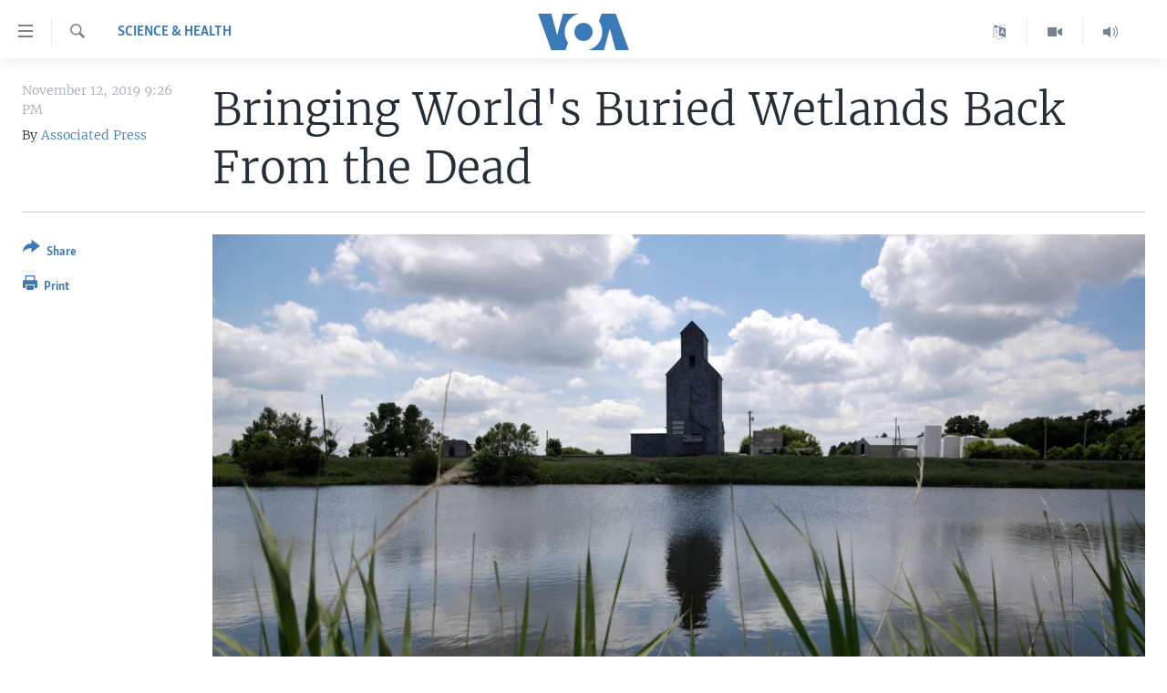

--- FILE ---
content_type: text/html; charset=utf-8
request_url: https://www.voanews.com/a/science-health_bringing-worlds-buried-wetlands-back-dead/6179292.html
body_size: 14764
content:

<!DOCTYPE html>
<html lang="en" dir="ltr" class="no-js">
<head>
<link href="/Content/responsive/VOA/en-US/VOA-en-US.css?&amp;av=0.0.0.0&amp;cb=306" rel="stylesheet"/>
<script src="https://tags.voanews.com/voa-pangea/prod/utag.sync.js"></script> <script type='text/javascript' src='https://www.youtube.com/iframe_api' async></script>
<script type="text/javascript">
//a general 'js' detection, must be on top level in <head>, due to CSS performance
document.documentElement.className = "js";
var cacheBuster = "306";
var appBaseUrl = "/";
var imgEnhancerBreakpoints = [0, 144, 256, 408, 650, 1023, 1597];
var isLoggingEnabled = false;
var isPreviewPage = false;
var isLivePreviewPage = false;
if (!isPreviewPage) {
window.RFE = window.RFE || {};
window.RFE.cacheEnabledByParam = window.location.href.indexOf('nocache=1') === -1;
const url = new URL(window.location.href);
const params = new URLSearchParams(url.search);
// Remove the 'nocache' parameter
params.delete('nocache');
// Update the URL without the 'nocache' parameter
url.search = params.toString();
window.history.replaceState(null, '', url.toString());
} else {
window.addEventListener('load', function() {
const links = window.document.links;
for (let i = 0; i < links.length; i++) {
links[i].href = '#';
links[i].target = '_self';
}
})
}
var pwaEnabled = false;
var swCacheDisabled;
</script>
<meta charset="utf-8" />
<title>Bringing World&#39;s Buried Wetlands Back From the Dead</title>
<meta name="description" content="Around the world, efforts are being made to reclaim wetlands that have been filled in to plant crops or meet other human needs" />
<meta name="keywords" content="Science & Health" />
<meta name="viewport" content="width=device-width, initial-scale=1.0" />
<meta http-equiv="X-UA-Compatible" content="IE=edge" />
<meta name="robots" content="max-image-preview:large"><meta property="fb:pages" content="36235438073" />
<meta name="msvalidate.01" content="3286EE554B6F672A6F2E608C02343C0E" />
<link href="https://www.voanews.com/a/science-health_bringing-worlds-buried-wetlands-back-dead/6179292.html" rel="canonical" />
<meta name="apple-mobile-web-app-title" content="VOA" />
<meta name="apple-mobile-web-app-status-bar-style" content="black" />
<meta name="apple-itunes-app" content="app-id=632618796, app-argument=//6179292.ltr" />
<meta content="Bringing World&#39;s Buried Wetlands Back From the Dead" property="og:title" />
<meta content="Around the world, efforts are being made to reclaim wetlands that have been filled in to plant crops or meet other human needs" property="og:description" />
<meta content="article" property="og:type" />
<meta content="https://www.voanews.com/a/science-health_bringing-worlds-buried-wetlands-back-dead/6179292.html" property="og:url" />
<meta content="Voice of America" property="og:site_name" />
<meta content="https://www.facebook.com/voiceofamerica" property="article:publisher" />
<meta content="https://gdb.voanews.com/978b4414-a70c-4e7d-882e-252904152ba6_w1200_h630.jpg" property="og:image" />
<meta content="1200" property="og:image:width" />
<meta content="630" property="og:image:height" />
<meta content="362002700549372" property="fb:app_id" />
<meta content="Associated Press" name="Author" />
<meta content="summary_large_image" name="twitter:card" />
<meta content="@voanews" name="twitter:site" />
<meta content="https://gdb.voanews.com/978b4414-a70c-4e7d-882e-252904152ba6_w1200_h630.jpg" name="twitter:image" />
<meta content="Bringing World&#39;s Buried Wetlands Back From the Dead" name="twitter:title" />
<meta content="Around the world, efforts are being made to reclaim wetlands that have been filled in to plant crops or meet other human needs" name="twitter:description" />
<link rel="amphtml" href="https://www.voanews.com/amp/science-health_bringing-worlds-buried-wetlands-back-dead/6179292.html" />
<script type="application/ld+json">{"articleSection":"Science \u0026amp; Health","isAccessibleForFree":true,"headline":"Bringing World\u0027s Buried Wetlands Back From the Dead","inLanguage":"en-US","keywords":"Science \u0026 Health","author":{"@type":"Person","url":"https://www.voanews.com/author/associated-press/j_-yt","description":"","image":{"@type":"ImageObject","url":"https://gdb.voanews.com/ffef5c93-c169-4766-b27c-65dc7c797e19.png"},"name":"Associated Press"},"datePublished":"2019-11-13 02:26:59Z","dateModified":"2019-11-13 02:26:59Z","publisher":{"logo":{"width":512,"height":220,"@type":"ImageObject","url":"https://www.voanews.com/Content/responsive/VOA/en-US/img/logo.png"},"@type":"NewsMediaOrganization","url":"https://www.voanews.com","sameAs":["https://www.facebook.com/VOANews","https://twitter.com/voanews","https://www.youtube.com/user/VOAvideo","https://www.instagram.com/voanews/"],"name":"Voice of America (VOA News)","alternateName":""},"@context":"https://schema.org","@type":"NewsArticle","mainEntityOfPage":"https://www.voanews.com/a/science-health_bringing-worlds-buried-wetlands-back-dead/6179292.html","url":"https://www.voanews.com/a/science-health_bringing-worlds-buried-wetlands-back-dead/6179292.html","description":"Around the world, efforts are being made to reclaim wetlands that have been filled in to plant crops or meet other human needs","image":{"width":1080,"height":608,"@type":"ImageObject","url":"https://gdb.voanews.com/978b4414-a70c-4e7d-882e-252904152ba6_w1080_h608.jpg"},"name":"Bringing World\u0027s Buried Wetlands Back From the Dead"}</script>
<script src="/Scripts/responsive/infographics.b?v=dVbZ-Cza7s4UoO3BqYSZdbxQZVF4BOLP5EfYDs4kqEo1&amp;av=0.0.0.0&amp;cb=306"></script>
<script src="/Scripts/responsive/loader.b?v=Q26XNwrL6vJYKjqFQRDnx01Lk2pi1mRsuLEaVKMsvpA1&amp;av=0.0.0.0&amp;cb=306"></script>
<link rel="icon" type="image/svg+xml" href="/Content/responsive/VOA/img/webApp/favicon.svg" />
<link rel="alternate icon" href="/Content/responsive/VOA/img/webApp/favicon.ico" />
<link rel="apple-touch-icon" sizes="152x152" href="/Content/responsive/VOA/img/webApp/ico-152x152.png" />
<link rel="apple-touch-icon" sizes="144x144" href="/Content/responsive/VOA/img/webApp/ico-144x144.png" />
<link rel="apple-touch-icon" sizes="114x114" href="/Content/responsive/VOA/img/webApp/ico-114x114.png" />
<link rel="apple-touch-icon" sizes="72x72" href="/Content/responsive/VOA/img/webApp/ico-72x72.png" />
<link rel="apple-touch-icon-precomposed" href="/Content/responsive/VOA/img/webApp/ico-57x57.png" />
<link rel="icon" sizes="192x192" href="/Content/responsive/VOA/img/webApp/ico-192x192.png" />
<link rel="icon" sizes="128x128" href="/Content/responsive/VOA/img/webApp/ico-128x128.png" />
<meta name="msapplication-TileColor" content="#ffffff" />
<meta name="msapplication-TileImage" content="/Content/responsive/VOA/img/webApp/ico-144x144.png" />
<link rel="alternate" type="application/rss+xml" title="VOA - Top Stories [RSS]" href="/api/" />
<link rel="sitemap" type="application/rss+xml" href="/sitemap.xml" />
</head>
<body class=" nav-no-loaded cc_theme pg-article print-lay-article js-category-to-nav nojs-images ">
<script type="text/javascript" >
var analyticsData = {url:"https://www.voanews.com/a/science-health_bringing-worlds-buried-wetlands-back-dead/6179292.html",property_id:"461",article_uid:"6179292",page_title:"Bringing World\u0027s Buried Wetlands Back From the Dead",page_type:"article",content_type:"article",subcontent_type:"article",last_modified:"2019-11-13 02:26:59Z",pub_datetime:"2019-11-13 02:26:59Z",pub_year:"2019",pub_month:"11",pub_day:"13",pub_hour:"02",pub_weekday:"Wednesday",section:"science \u0026 health",english_section:"s_health",byline:"Associated Press",categories:"s_health",domain:"www.voanews.com",language:"English",language_service:"VOA English",platform:"web",copied:"no",copied_article:"",copied_title:"",runs_js:"Yes",cms_release:"8.44.0.0.306",enviro_type:"prod",slug:"science-health_bringing-worlds-buried-wetlands-back-dead",entity:"VOA",short_language_service:"ENG",platform_short:"W",page_name:"Bringing World\u0027s Buried Wetlands Back From the Dead"};
</script>
<noscript><iframe src="https://www.googletagmanager.com/ns.html?id=GTM-N8MP7P" height="0" width="0" style="display:none;visibility:hidden"></iframe></noscript><script type="text/javascript" data-cookiecategory="analytics">
var gtmEventObject = Object.assign({}, analyticsData, {event: 'page_meta_ready'});window.dataLayer = window.dataLayer || [];window.dataLayer.push(gtmEventObject);
if (top.location === self.location) { //if not inside of an IFrame
var renderGtm = "true";
if (renderGtm === "true") {
(function(w,d,s,l,i){w[l]=w[l]||[];w[l].push({'gtm.start':new Date().getTime(),event:'gtm.js'});var f=d.getElementsByTagName(s)[0],j=d.createElement(s),dl=l!='dataLayer'?'&l='+l:'';j.async=true;j.src='//www.googletagmanager.com/gtm.js?id='+i+dl;f.parentNode.insertBefore(j,f);})(window,document,'script','dataLayer','GTM-N8MP7P');
}
}
</script>
<!--Analytics tag js version start-->
<script type="text/javascript" data-cookiecategory="analytics">
var utag_data = Object.assign({}, analyticsData, {});
if(typeof(TealiumTagFrom)==='function' && typeof(TealiumTagSearchKeyword)==='function') {
var utag_from=TealiumTagFrom();var utag_searchKeyword=TealiumTagSearchKeyword();
if(utag_searchKeyword!=null && utag_searchKeyword!=='' && utag_data["search_keyword"]==null) utag_data["search_keyword"]=utag_searchKeyword;if(utag_from!=null && utag_from!=='') utag_data["from"]=TealiumTagFrom();}
if(window.top!== window.self&&utag_data.page_type==="snippet"){utag_data.page_type = 'iframe';}
try{if(window.top!==window.self&&window.self.location.hostname===window.top.location.hostname){utag_data.platform = 'self-embed';utag_data.platform_short = 'se';}}catch(e){if(window.top!==window.self&&window.self.location.search.includes("platformType=self-embed")){utag_data.platform = 'cross-promo';utag_data.platform_short = 'cp';}}
(function(a,b,c,d){ a="https://tags.voanews.com/voa-pangea/prod/utag.js"; b=document;c="script";d=b.createElement(c);d.src=a;d.type="text/java"+c;d.async=true; a=b.getElementsByTagName(c)[0];a.parentNode.insertBefore(d,a); })();
</script>
<!--Analytics tag js version end-->
<!-- Analytics tag management NoScript -->
<noscript>
<img style="position: absolute; border: none;" src="https://ssc.voanews.com/b/ss/bbgprod,bbgentityvoa/1/G.4--NS/727903596?pageName=voa%3aeng%3aw%3aarticle%3abringing%20world%27s%20buried%20wetlands%20back%20from%20the%20dead&amp;c6=bringing%20world%27s%20buried%20wetlands%20back%20from%20the%20dead&amp;v36=8.44.0.0.306&amp;v6=D=c6&amp;g=https%3a%2f%2fwww.voanews.com%2fa%2fscience-health_bringing-worlds-buried-wetlands-back-dead%2f6179292.html&amp;c1=D=g&amp;v1=D=g&amp;events=event1,event52&amp;c16=voa%20english&amp;v16=D=c16&amp;c5=s_health&amp;v5=D=c5&amp;ch=science%20%26%20health&amp;c15=english&amp;v15=D=c15&amp;c4=article&amp;v4=D=c4&amp;c14=6179292&amp;v14=D=c14&amp;v20=no&amp;c17=web&amp;v17=D=c17&amp;mcorgid=518abc7455e462b97f000101%40adobeorg&amp;server=www.voanews.com&amp;pageType=D=c4&amp;ns=bbg&amp;v29=D=server&amp;v25=voa&amp;v30=461&amp;v105=D=User-Agent " alt="analytics" width="1" height="1" /></noscript>
<!-- End of Analytics tag management NoScript -->
<!--*** Accessibility links - For ScreenReaders only ***-->
<section>
<div class="sr-only">
<h2>Accessibility links</h2>
<ul>
<li><a href="#content" data-disable-smooth-scroll="1">Skip to main content</a></li>
<li><a href="#navigation" data-disable-smooth-scroll="1">Skip to main Navigation</a></li>
<li><a href="#txtHeaderSearch" data-disable-smooth-scroll="1">Skip to Search</a></li>
</ul>
</div>
</section>
<div dir="ltr">
<div id="page">
<aside>
<div class="c-lightbox overlay-modal">
<div class="c-lightbox__intro">
<h2 class="c-lightbox__intro-title"></h2>
<button class="btn btn--rounded c-lightbox__btn c-lightbox__intro-next" title="Next">
<span class="ico ico--rounded ico-chevron-forward"></span>
<span class="sr-only">Next</span>
</button>
</div>
<div class="c-lightbox__nav">
<button class="btn btn--rounded c-lightbox__btn c-lightbox__btn--close" title="Close">
<span class="ico ico--rounded ico-close"></span>
<span class="sr-only">Close</span>
</button>
<button class="btn btn--rounded c-lightbox__btn c-lightbox__btn--prev" title="Previous">
<span class="ico ico--rounded ico-chevron-backward"></span>
<span class="sr-only">Previous</span>
</button>
<button class="btn btn--rounded c-lightbox__btn c-lightbox__btn--next" title="Next">
<span class="ico ico--rounded ico-chevron-forward"></span>
<span class="sr-only">Next</span>
</button>
</div>
<div class="c-lightbox__content-wrap">
<figure class="c-lightbox__content">
<span class="c-spinner c-spinner--lightbox">
<img src="/Content/responsive/img/player-spinner.png"
alt="please wait"
title="please wait" />
</span>
<div class="c-lightbox__img">
<div class="thumb">
<img src="" alt="" />
</div>
</div>
<figcaption>
<div class="c-lightbox__info c-lightbox__info--foot">
<span class="c-lightbox__counter"></span>
<span class="caption c-lightbox__caption"></span>
</div>
</figcaption>
</figure>
</div>
<div class="hidden">
<div class="content-advisory__box content-advisory__box--lightbox">
<span class="content-advisory__box-text">This image contains sensitive content which some people may find offensive or disturbing.</span>
<button class="btn btn--transparent content-advisory__box-btn m-t-md" value="text" type="button">
<span class="btn__text">
Click to reveal
</span>
</button>
</div>
</div>
</div>
<div class="print-dialogue">
<div class="container">
<h3 class="print-dialogue__title section-head">Print Options:</h3>
<div class="print-dialogue__opts">
<ul class="print-dialogue__opt-group">
<li class="form__group form__group--checkbox">
<input class="form__check " id="checkboxImages" name="checkboxImages" type="checkbox" checked="checked" />
<label for="checkboxImages" class="form__label m-t-md">Images</label>
</li>
<li class="form__group form__group--checkbox">
<input class="form__check " id="checkboxMultimedia" name="checkboxMultimedia" type="checkbox" checked="checked" />
<label for="checkboxMultimedia" class="form__label m-t-md">Multimedia</label>
</li>
</ul>
<ul class="print-dialogue__opt-group">
<li class="form__group form__group--checkbox">
<input class="form__check " id="checkboxEmbedded" name="checkboxEmbedded" type="checkbox" checked="checked" />
<label for="checkboxEmbedded" class="form__label m-t-md">Embedded Content</label>
</li>
<li class="form__group form__group--checkbox">
<input class="form__check " id="checkboxComments" name="checkboxComments" type="checkbox" />
<label for="checkboxComments" class="form__label m-t-md">Comments</label>
</li>
</ul>
</div>
<div class="print-dialogue__buttons">
<button class="btn btn--secondary close-button" type="button" title="Cancel">
<span class="btn__text ">Cancel</span>
</button>
<button class="btn btn-cust-print m-l-sm" type="button" title="Print">
<span class="btn__text ">Print</span>
</button>
</div>
</div>
</div>
<div class="ctc-message pos-fix">
<div class="ctc-message__inner">Link has been copied to clipboard</div>
</div>
</aside>
<div class="hdr-20 hdr-20--big">
<div class="hdr-20__inner">
<div class="hdr-20__max pos-rel">
<div class="hdr-20__side hdr-20__side--primary d-flex">
<label data-for="main-menu-ctrl" data-switcher-trigger="true" data-switch-target="main-menu-ctrl" class="burger hdr-trigger pos-rel trans-trigger" data-trans-evt="click" data-trans-id="menu">
<span class="ico ico-close hdr-trigger__ico hdr-trigger__ico--close burger__ico burger__ico--close"></span>
<span class="ico ico-menu hdr-trigger__ico hdr-trigger__ico--open burger__ico burger__ico--open"></span>
</label>
<div class="menu-pnl pos-fix trans-target" data-switch-target="main-menu-ctrl" data-trans-id="menu">
<div class="menu-pnl__inner">
<nav class="main-nav menu-pnl__item menu-pnl__item--first">
<ul class="main-nav__list accordeon" data-analytics-tales="false" data-promo-name="link" data-location-name="nav,secnav">
<li class="main-nav__item">
<a class="main-nav__item-name main-nav__item-name--link" href="/p/6195.html" title="Home" data-item-name="index" >Home</a>
</li>
<li class="main-nav__item accordeon__item" data-switch-target="menu-item-1902">
<label class="main-nav__item-name main-nav__item-name--label accordeon__control-label" data-switcher-trigger="true" data-for="menu-item-1902">
United States
<span class="ico ico-chevron-down main-nav__chev"></span>
</label>
<div class="main-nav__sub-list">
<a class="main-nav__item-name main-nav__item-name--link main-nav__item-name--sub" href="/usa" title="U.S. News" data-item-name="usa-responsive" >U.S. News</a>
<a class="main-nav__item-name main-nav__item-name--link main-nav__item-name--sub" href="/all-about-america" title="All About America" data-item-name="all-about-america" >All About America</a>
</div>
</li>
<li class="main-nav__item accordeon__item" data-switch-target="menu-item-1832">
<label class="main-nav__item-name main-nav__item-name--label accordeon__control-label" data-switcher-trigger="true" data-for="menu-item-1832">
World
<span class="ico ico-chevron-down main-nav__chev"></span>
</label>
<div class="main-nav__sub-list">
<a class="main-nav__item-name main-nav__item-name--link main-nav__item-name--sub" href="/africa" title="Africa" data-item-name="africa-responsive" >Africa</a>
<a class="main-nav__item-name main-nav__item-name--link main-nav__item-name--sub" href="/americas" title="The Americas" data-item-name="americas-responsive" >The Americas</a>
<a class="main-nav__item-name main-nav__item-name--link main-nav__item-name--sub" href="/east-asia" title="East Asia" data-item-name="asia-responsive" >East Asia</a>
<a class="main-nav__item-name main-nav__item-name--link main-nav__item-name--sub" href="/europe" title="Europe" data-item-name="europe-responsive" >Europe</a>
<a class="main-nav__item-name main-nav__item-name--link main-nav__item-name--sub" href="/middle-east" title="Middle East" data-item-name="middle-east-responsive" >Middle East</a>
<a class="main-nav__item-name main-nav__item-name--link main-nav__item-name--sub" href="/south-central-asia" title="South &amp; Central Asia" data-item-name="south-central-asia" >South &amp; Central Asia</a>
</div>
</li>
<li class="main-nav__item">
<a class="main-nav__item-name main-nav__item-name--link" href="https://www.voanews.com/programs/tv" title="Broadcast Programs" >Broadcast Programs</a>
</li>
<li class="main-nav__item">
<a class="main-nav__item-name main-nav__item-name--link" href="https://www.voanews.com/navigation/allsites" title="VOA Languages" target="_blank" rel="noopener">VOA Languages</a>
</li>
<li class="main-nav__item">
<a class="main-nav__item-name main-nav__item-name--link" href="https://projects.voanews.com/global2/" title="Latest Global Coverage" >Latest Global Coverage</a>
</li>
</ul>
</nav>
<div class="menu-pnl__item menu-pnl__item--social">
<h5 class="menu-pnl__sub-head">Follow Us</h5>
<a href="https://www.facebook.com/VOANews" title="Follow us on Facebook" data-analytics-text="follow_on_facebook" class="btn btn--rounded btn--social-inverted menu-pnl__btn js-social-btn btn-facebook" target="_blank" rel="noopener">
<span class="ico ico-facebook-alt ico--rounded"></span>
</a>
<a href="https://twitter.com/voanews" title="Follow us on Twitter" data-analytics-text="follow_on_twitter" class="btn btn--rounded btn--social-inverted menu-pnl__btn js-social-btn btn-twitter" target="_blank" rel="noopener">
<span class="ico ico-twitter ico--rounded"></span>
</a>
<a href="https://www.youtube.com/user/VOAvideo" title="Follow us on YouTube" data-analytics-text="follow_on_youtube" class="btn btn--rounded btn--social-inverted menu-pnl__btn js-social-btn btn-youtube" target="_blank" rel="noopener">
<span class="ico ico-youtube ico--rounded"></span>
</a>
<a href="https://www.instagram.com/voanews/" title="Follow us on Instagram" data-analytics-text="follow_on_instagram" class="btn btn--rounded btn--social-inverted menu-pnl__btn js-social-btn btn-instagram" target="_blank" rel="noopener">
<span class="ico ico-instagram ico--rounded"></span>
</a>
</div>
<div class="menu-pnl__item">
<a href="/navigation/allsites" class="menu-pnl__item-link">
<span class="ico ico-languages "></span>
Languages
</a>
</div>
</div>
</div>
<label data-for="top-search-ctrl" data-switcher-trigger="true" data-switch-target="top-search-ctrl" class="top-srch-trigger hdr-trigger">
<span class="ico ico-close hdr-trigger__ico hdr-trigger__ico--close top-srch-trigger__ico top-srch-trigger__ico--close"></span>
<span class="ico ico-search hdr-trigger__ico hdr-trigger__ico--open top-srch-trigger__ico top-srch-trigger__ico--open"></span>
</label>
<div class="srch-top srch-top--in-header" data-switch-target="top-search-ctrl">
<div class="container">
<form action="/s" class="srch-top__form srch-top__form--in-header" id="form-topSearchHeader" method="get" role="search"><label for="txtHeaderSearch" class="sr-only">Search</label>
<input type="text" id="txtHeaderSearch" name="k" placeholder="search text ..." accesskey="s" value="" class="srch-top__input analyticstag-event" onkeydown="if (event.keyCode === 13) { FireAnalyticsTagEventOnSearch('search', $dom.get('#txtHeaderSearch')[0].value) }" />
<button title="Search" type="submit" class="btn btn--top-srch analyticstag-event" onclick="FireAnalyticsTagEventOnSearch('search', $dom.get('#txtHeaderSearch')[0].value) ">
<span class="ico ico-search"></span>
</button></form>
</div>
</div>
<a href="/" class="main-logo-link">
<img src="/Content/responsive/VOA/en-US/img/logo-compact.svg" class="main-logo main-logo--comp" alt="site logo">
<img src="/Content/responsive/VOA/en-US/img/logo.svg" class="main-logo main-logo--big" alt="site logo">
</a>
</div>
<div class="hdr-20__side hdr-20__side--secondary d-flex">
<a href="/p/5340.html" title="Latest Newscast " class="hdr-20__secondary-item" data-item-name="audio">
<span class="ico ico-audio hdr-20__secondary-icon"></span>
</a>
<a href="/p/7755.html" title="Videos" class="hdr-20__secondary-item" data-item-name="video">
<span class="ico ico-video hdr-20__secondary-icon"></span>
</a>
<a href="/navigation/allsites" title="Languages" class="hdr-20__secondary-item" data-item-name="custom1">
<span class="ico-custom ico-custom--1 hdr-20__secondary-icon"></span>
</a>
<a href="/s" title="Search" class="hdr-20__secondary-item hdr-20__secondary-item--search" data-item-name="search">
<span class="ico ico-search hdr-20__secondary-icon hdr-20__secondary-icon--search"></span>
</a>
<div class="srch-bottom">
<form action="/s" class="srch-bottom__form d-flex" id="form-bottomSearch" method="get" role="search"><label for="txtSearch" class="sr-only">Search</label>
<input type="search" id="txtSearch" name="k" placeholder="search text ..." accesskey="s" value="" class="srch-bottom__input analyticstag-event" onkeydown="if (event.keyCode === 13) { FireAnalyticsTagEventOnSearch('search', $dom.get('#txtSearch')[0].value) }" />
<button title="Search" type="submit" class="btn btn--bottom-srch analyticstag-event" onclick="FireAnalyticsTagEventOnSearch('search', $dom.get('#txtSearch')[0].value) ">
<span class="ico ico-search"></span>
</button></form>
</div>
</div>
<img src="/Content/responsive/VOA/en-US/img/logo-print.gif" class="logo-print" alt="site logo">
<img src="/Content/responsive/VOA/en-US/img/logo-print_color.png" class="logo-print logo-print--color" alt="site logo">
</div>
</div>
</div>
<script>
if (document.body.className.indexOf('pg-home') > -1) {
var nav2In = document.querySelector('.hdr-20__inner');
var nav2Sec = document.querySelector('.hdr-20__side--secondary');
var secStyle = window.getComputedStyle(nav2Sec);
if (nav2In && window.pageYOffset < 150 && secStyle['position'] !== 'fixed') {
nav2In.classList.add('hdr-20__inner--big')
}
}
</script>
<div class="c-hlights c-hlights--breaking c-hlights--no-item" data-hlight-display="mobile,desktop">
<div class="c-hlights__wrap container p-0">
<div class="c-hlights__nav">
<a role="button" href="#" title="Previous">
<span class="ico ico-chevron-backward m-0"></span>
<span class="sr-only">Previous</span>
</a>
<a role="button" href="#" title="Next">
<span class="ico ico-chevron-forward m-0"></span>
<span class="sr-only">Next</span>
</a>
</div>
<span class="c-hlights__label">
<span class="">Breaking News</span>
<span class="switcher-trigger">
<label data-for="more-less-1" data-switcher-trigger="true" class="switcher-trigger__label switcher-trigger__label--more p-b-0" title="Show more">
<span class="ico ico-chevron-down"></span>
</label>
<label data-for="more-less-1" data-switcher-trigger="true" class="switcher-trigger__label switcher-trigger__label--less p-b-0" title="Show less">
<span class="ico ico-chevron-up"></span>
</label>
</span>
</span>
<ul class="c-hlights__items switcher-target" data-switch-target="more-less-1">
</ul>
</div>
</div> <div id="content">
<main class="container">
<div class="hdr-container">
<div class="row">
<div class="col-category col-xs-12 col-md-2 pull-left"> <div class="category js-category">
<a class="" href="/z/607">Science &amp; Health</a> </div>
</div><div class="col-title col-xs-12 col-md-10 pull-right"> <h1 class="title pg-title">
Bringing World&#39;s Buried Wetlands Back From the Dead
</h1>
</div><div class="col-publishing-details col-xs-12 col-sm-12 col-md-2 pull-left"> <div class="publishing-details ">
<div class="published">
<span class="date" >
<time pubdate="pubdate" datetime="2019-11-12T21:26:59-05:00">
November 12, 2019 9:26 PM
</time>
</span>
</div>
<div class="links">
<ul class="links__list links__list--column">
<li class="links__item">
By <a class="links__item-link" href="/author/associated-press/j_-yt" title="Associated Press">Associated Press</a>
</li>
</ul>
</div>
</div>
</div><div class="col-lg-12 separator"> <div class="separator">
<hr class="title-line" />
</div>
</div><div class="col-multimedia col-xs-12 col-md-10 pull-right"> <div class="cover-media">
<figure class="media-image js-media-expand">
<div class="img-wrap">
<div class="thumb thumb16_9">
<img src="https://gdb.voanews.com/978b4414-a70c-4e7d-882e-252904152ba6_w250_r1_s.jpg" alt="FILE - A grain elevator is reflected in a wetland area at Holmquist, S.D., June 18, 2019. " />
</div>
</div>
<figcaption>
<span class="caption">FILE - A grain elevator is reflected in a wetland area at Holmquist, S.D., June 18, 2019. </span>
</figcaption>
</figure>
</div>
</div><div class="col-xs-12 col-md-2 pull-left article-share pos-rel"> <div class="share--box">
<div class="sticky-share-container" style="display:none">
<div class="container">
<a href="https://www.voanews.com" id="logo-sticky-share">&nbsp;</a>
<div class="pg-title pg-title--sticky-share">
Bringing World&#39;s Buried Wetlands Back From the Dead
</div>
<div class="sticked-nav-actions">
<!--This part is for sticky navigation display-->
<p class="buttons link-content-sharing p-0 ">
<button class="btn btn--link btn-content-sharing p-t-0 " id="btnContentSharing" value="text" role="Button" type="" title="More options">
<span class="ico ico-share ico--l"></span>
<span class="btn__text ">
Share
</span>
</button>
</p>
<aside class="content-sharing js-content-sharing js-content-sharing--apply-sticky content-sharing--sticky"
role="complementary"
data-share-url="https://www.voanews.com/a/science-health_bringing-worlds-buried-wetlands-back-dead/6179292.html" data-share-title="Bringing World&#39;s Buried Wetlands Back From the Dead" data-share-text="">
<div class="content-sharing__popover">
<h6 class="content-sharing__title">Share</h6>
<button href="#close" id="btnCloseSharing" class="btn btn--text-like content-sharing__close-btn">
<span class="ico ico-close ico--l"></span>
</button>
<ul class="content-sharing__list">
<li class="content-sharing__item">
<div class="ctc ">
<input type="text" class="ctc__input" readonly="readonly">
<a href="" js-href="https://www.voanews.com/a/science-health_bringing-worlds-buried-wetlands-back-dead/6179292.html" class="content-sharing__link ctc__button">
<span class="ico ico-copy-link ico--rounded ico--s"></span>
<span class="content-sharing__link-text">Copy link</span>
</a>
</div>
</li>
<li class="content-sharing__item">
<a href="https://facebook.com/sharer.php?u=https%3a%2f%2fwww.voanews.com%2fa%2fscience-health_bringing-worlds-buried-wetlands-back-dead%2f6179292.html"
data-analytics-text="share_on_facebook"
title="Facebook" target="_blank"
class="content-sharing__link js-social-btn">
<span class="ico ico-facebook ico--rounded ico--s"></span>
<span class="content-sharing__link-text">Facebook</span>
</a>
</li>
<li class="content-sharing__item">
<a href="https://twitter.com/share?url=https%3a%2f%2fwww.voanews.com%2fa%2fscience-health_bringing-worlds-buried-wetlands-back-dead%2f6179292.html&amp;text=Bringing+World%27s+Buried+Wetlands+Back+From+the+Dead"
data-analytics-text="share_on_twitter"
title="Twitter" target="_blank"
class="content-sharing__link js-social-btn">
<span class="ico ico-twitter ico--rounded ico--s"></span>
<span class="content-sharing__link-text">Twitter</span>
</a>
</li>
<li class="content-sharing__item">
<a href="mailto:?body=https%3a%2f%2fwww.voanews.com%2fa%2fscience-health_bringing-worlds-buried-wetlands-back-dead%2f6179292.html&amp;subject=Bringing World&#39;s Buried Wetlands Back From the Dead"
title="Email"
class="content-sharing__link ">
<span class="ico ico-email ico--rounded ico--s"></span>
<span class="content-sharing__link-text">Email</span>
</a>
</li>
</ul>
</div>
</aside>
</div>
</div>
</div>
<div class="links">
<p class="buttons link-content-sharing p-0 ">
<button class="btn btn--link btn-content-sharing p-t-0 " id="btnContentSharing" value="text" role="Button" type="" title="More options">
<span class="ico ico-share ico--l"></span>
<span class="btn__text ">
Share
</span>
</button>
</p>
<aside class="content-sharing js-content-sharing " role="complementary"
data-share-url="https://www.voanews.com/a/science-health_bringing-worlds-buried-wetlands-back-dead/6179292.html" data-share-title="Bringing World&#39;s Buried Wetlands Back From the Dead" data-share-text="">
<div class="content-sharing__popover">
<h6 class="content-sharing__title">Share</h6>
<button href="#close" id="btnCloseSharing" class="btn btn--text-like content-sharing__close-btn">
<span class="ico ico-close ico--l"></span>
</button>
<ul class="content-sharing__list">
<li class="content-sharing__item">
<div class="ctc ">
<input type="text" class="ctc__input" readonly="readonly">
<a href="" js-href="https://www.voanews.com/a/science-health_bringing-worlds-buried-wetlands-back-dead/6179292.html" class="content-sharing__link ctc__button">
<span class="ico ico-copy-link ico--rounded ico--l"></span>
<span class="content-sharing__link-text">Copy link</span>
</a>
</div>
</li>
<li class="content-sharing__item">
<a href="https://facebook.com/sharer.php?u=https%3a%2f%2fwww.voanews.com%2fa%2fscience-health_bringing-worlds-buried-wetlands-back-dead%2f6179292.html"
data-analytics-text="share_on_facebook"
title="Facebook" target="_blank"
class="content-sharing__link js-social-btn">
<span class="ico ico-facebook ico--rounded ico--l"></span>
<span class="content-sharing__link-text">Facebook</span>
</a>
</li>
<li class="content-sharing__item">
<a href="https://twitter.com/share?url=https%3a%2f%2fwww.voanews.com%2fa%2fscience-health_bringing-worlds-buried-wetlands-back-dead%2f6179292.html&amp;text=Bringing+World%27s+Buried+Wetlands+Back+From+the+Dead"
data-analytics-text="share_on_twitter"
title="Twitter" target="_blank"
class="content-sharing__link js-social-btn">
<span class="ico ico-twitter ico--rounded ico--l"></span>
<span class="content-sharing__link-text">Twitter</span>
</a>
</li>
<li class="content-sharing__item">
<a href="mailto:?body=https%3a%2f%2fwww.voanews.com%2fa%2fscience-health_bringing-worlds-buried-wetlands-back-dead%2f6179292.html&amp;subject=Bringing World&#39;s Buried Wetlands Back From the Dead"
title="Email"
class="content-sharing__link ">
<span class="ico ico-email ico--rounded ico--l"></span>
<span class="content-sharing__link-text">Email</span>
</a>
</li>
</ul>
</div>
</aside>
<p class="link-print visible-md visible-lg buttons p-0">
<button class="btn btn--link btn-print p-t-0" onclick="if (typeof FireAnalyticsTagEvent === 'function') {FireAnalyticsTagEvent({ on_page_event: 'print_story' });}return false" title="(CTRL+P)">
<span class="ico ico-print"></span>
<span class="btn__text">Print</span>
</button>
</p>
</div>
</div>
</div>
</div>
</div>
<div class="body-container">
<div class="row">
<div class="col-xs-12 col-sm-12 col-md-10 col-lg-10 pull-right">
<div class="row">
<div class="col-xs-12 col-sm-12 col-md-8 col-lg-8 pull-left bottom-offset content-offset">
<div id="article-content" class="content-floated-wrap fb-quotable">
<div class="wsw">
<p>The ghosts are all around the gently rolling farmlands of eastern England. But you have to know where to look.</p>
<p>These are not the kind of phantoms that scare or haunt — they are ghost ponds. Over the years, landowners buried them, filling in wetlands so they had more land for planting crops and other needs, or let ponds fade away with neglect. Along with those ponds, they erased entire ecosystems — and contributed to the decline of wetlands worldwide.</p>
<p>The result: an array of environmental calamities, ranging from rising floods to species hurdling toward extinction.</p>
<p>There are some who are trying to reclaim these lost waterbodies. In the wetlands of eastern England, a motley team of farmers, university researchers and conservationists is digging into the region's barley and wheat fields to turn back the clock. They seek out patches of muddy earth that hint at lost ponds lurking beneath.</p>
<p>Using chain saws, an excavator and plenty of sweat, the team takes just a few hours to resurrect one dying pond near Hindolveston, a thousand-year-old village not far from the North Sea. They fell trees and shrubs, then start digging until reaching their goal: an ancient pond bottom that once supported insects, aquatic plants, and the birds and animals that fed on them.</p><div class="wsw__embed">
<figure class="media-image js-media-expand">
<div class="img-wrap">
<div class="thumb">
<img alt="FILE - Helen Greaves, Ph.D. student at UCL Pond Restoration Research Group, holds a frog at a former wetland on farmland near Hindolveston, Dereham, eastern England, Sept. 13, 2019." src="https://gdb.voanews.com/e1b2d411-96bd-45d2-82c7-15c9b5881892_w250_r0.jpg" />
</div>
</div>
<figcaption>
<span class="caption">FILE - Helen Greaves, Ph.D. student at UCL Pond Restoration Research Group, holds a frog at a former wetland on farmland near Hindolveston, Dereham, eastern England, Sept. 13, 2019.</span>
</figcaption>
</figure>
</div>
<p>&quot;As soon as they get water and light, they just spring to life,&quot; says Nick Anema, a farmer in nearby Dereham who has restored seven ponds on his property. &quot;You've got frogs and toads and newts, all the insects like mayflies, dragonflies, damselflies. ... You can't really beat a pond.&quot;</p>
<p>But the battle for the wetlands is a struggle. While efforts are under way to stem losses and regain some of what's been lost, wetlands around the world continue to be filled in and plowed over.</p>
<p>Almost 90% of the world's wetlands disappeared over the past three centuries, according to the Ramsar Convention, an organization formed around a 1971 treaty to protect wetlands. The loss rate has accelerated since the 1970s, with wetlands now disappearing three times faster than the world's forests, the group says.</p>
<p>Every type of naturally occurring wetland has suffered — from ponds, freshwater swamps and coastal marshes, to fens, bogs and other peatlands.</p>
<p>The consequences can be profound:</p>
<p>* Roughly 5,000 wetland-dependent species threatened with extinction, including mammals, birds and amphibians, according to Ramsar.</p>
<p>* Fewer natural storage areas to hold back torrential rains means more severe floods in many parts of the world, including the U.S. heartland, as seen this summer.</p>
<p>* Draining wetlands, such as in Indonesia to make way for palm oil plantations, can release huge amounts of the greenhouse gas carbon dioxide, a major contributor to climate change.</p><div class="wsw__embed">
<figure class="media-image js-media-expand">
<div class="img-wrap">
<div class="thumb">
<img alt="FILE - Jerry Doan walks through grasslands next to a wetland he restored on his land near Sterling, N.D., June 21, 2019." src="https://gdb.voanews.com/3027ab43-6376-4f21-b47d-125bc66f85d8_w250_r0.jpg" />
</div>
</div>
<figcaption>
<span class="caption">FILE - Jerry Doan walks through grasslands next to a wetland he restored on his land near Sterling, N.D., June 21, 2019.</span>
</figcaption>
</figure>
</div>
<p>Climate change also threatens to worsen the problem. Warmer temperatures and changing rainfall patterns can trigger drought, leading to more pumping of water reserves that otherwise would feed surface wetlands, scientists say.</p>
<p>Wetlands in northern China, the central U.S., northern Africa, India and the Middle East already have been depleted by the pumping of underground aquifers for agriculture.</p>
<p>&quot;We now know the value of wetlands, and we know with increasing precision how many wetlands we're losing. The next step is for the governments to act,&quot; says Royal Gardner, director of the Institute for Biodiversity Law and Policy at Stetson University in Florida.</p>
<p><strong>Refuge for birds vs. nuisance for farmers</strong></p>
<p>A few hours of heavy rain in North Dakota are all it takes to transform the dry, cracked earth of the U.S. prairie into thousands upon thousands of pocket-sized wetlands.</p>
<p>The rain pools in shallow depressions known as prairie potholes and quickly flushes out insects from beneath the soil.</p>
<p>Each pothole becomes a haven for a pair of ducks. Two blue-winged teals dabble in one pothole that's sprung back to life with the rains. Nearby, a mallard hen keeps her head down to the water, stuffing herself with insects and vegetation to store up the energy she'll need to raise her next brood, while a male, or drake, watches vigilantly for any predators. On the next pothole, two more ducks, then two more and so on, all the way to the horizon.</p><div class="wsw__embed">
<figure class="media-image js-media-expand">
<div class="img-wrap">
<div class="thumb">
<img alt="FILE - An American avocet searches for food in a wetland near Sterling, N.D., June 21, 2019." src="https://gdb.voanews.com/ae359a2f-9b42-4efc-986d-f8fa0b15f282_w250_r0.jpg" />
</div>
</div>
<figcaption>
<span class="caption">FILE - An American avocet searches for food in a wetland near Sterling, N.D., June 21, 2019.</span>
</figcaption>
</figure>
</div>
<p>Each spring and fall bring an even greater influx of waterfowl: clouds of migrating snow geese that descend en masse, lingering for a few days on the larger water bodies as they pass between breeding grounds in Canada and their winter refuges to the south.</p>
<p>But to farmers, these wetlands carved into the earth by glaciers some 10,000 years ago can be an adversary. The muddy holes bog down tractors and rot newly planted seeds and they can kill young crops, leaving patches of lifeless stalks.</p>
<p>Some farmers steer around them, planting seeds in swirling patterns to avoid wet areas often smaller in size than the hulking combines that appear at harvest time. Other wetlands are removed, often to make way for corn.</p>
<p>&quot;It's the crop of the younger generation and I've got to think ahead,&quot; says farmer Barton Schott, who drained several wetlands this summer to improve the corn fields he plans to pass onto one of his sons.</p>
<p>Schott gestured at fields dotted with &quot;nuisance wetlands&quot; as he navigated his truck down a bumpy dirt road.</p>
<p>&quot;We have to make bushels for you guys. I just want to make the land better,&quot; he says.</p>
<p>Despite their mind-boggling numbers — several million potholes are spread across a region that covers portions of five states and three Canadian provinces — these wetlands are steadily blinking out. One by one, they're being drained or plowed under.</p>
<p>These changes already have rolled through large parts of the prairie pothole region with a profound impact: Iowa has lost 99% of its wetlands and neighboring Minnesota has lost 95%, according to U.S. officials. The Dakotas and Montana have seen smaller declines.</p>
<p>Hundreds of millions of dollars have been spent trying to reverse or at least halt the losses.</p><div class="wsw__embed">
<figure class="media-image js-media-expand">
<div class="img-wrap">
<div class="thumb">
<img alt="FILE - Brad Sands surveys his cattle on a restored wetland and grassland project near Ellendale, N.D., June 20, 2019." src="https://gdb.voanews.com/559b1a3f-8ea7-4ed7-98f4-bf9cc469e7ec_w250_r0.jpg" />
</div>
</div>
<figcaption>
<span class="caption">FILE - Brad Sands surveys his cattle on a restored wetland and grassland project near Ellendale, N.D., June 20, 2019.</span>
</figcaption>
</figure>
</div>
<p>That includes payments to North Dakota ranchers like Cody and Deanna Sands in Ellendale. Aided by the U.S. Fish and Wildlife Service, the Sands have plugged a series of man-made ditches on their pastures. That lets the water pool, helps grow grass for their cows and creates nesting areas for grassland and water birds.</p>
<p>Now they worry less about having enough rain and spend more time marketing their beef. &quot;Restoring the wetlands made it a better piece,&quot; Deanna Sands says as she wades through knee-high grass.</p>
<p>Just across the road is a reminder that others feel differently — a huge farm where fields have been drained to increase plantable acreage.</p>
<p>The region's future, experts say, comes down to a numbers game, one that so far is tilting against the potholes as wetlands are sacrificed to feed demand for the corn-based fuel ethanol.</p>
<p>&quot;We're losing more habitat than we're gaining,&quot; U.S. Fish and Wildlife Service biologist Jon Beyer says. &quot;The small, shallow wetlands attract the birds, and those are the ones at highest risk.&quot;</p>
<p><strong>Natural wetlands vs. artificial ones</strong></p>
<p>Only human-made wetlands buck the trend toward global decline. Rice paddies, reservoirs and agricultural stock ponds all increased in acreage since the 1970s, according to Ramsar.</p>
<p>Schott, a third-generation farmer in the small community of Kulm, North Dakota, recently installed networks of perforated pipes beneath some of his fields to drain off the standing water. The water will get pumped into a nearby pond, making each acre drained &quot;as productive as we can get it.&quot;</p>
<p>Under federal regulations, he must offset the losses. He's doing it somewhat reluctantly at a site about a mile away, installing a berm across a low area in one of his fields to create a small pond.</p><div class="wsw__embed">
<figure class="media-image js-media-expand">
<div class="img-wrap">
<div class="thumb">
<img alt="FILE - Canada geese swim on a prairie pothole near Lake City, S.D., June 22, 2019." src="https://gdb.voanews.com/3d7b8dd5-968c-4fb5-8770-2c3fa4a085b3_w250_r0.jpg" />
</div>
</div>
<figcaption>
<span class="caption">FILE - Canada geese swim on a prairie pothole near Lake City, S.D., June 22, 2019.</span>
</figcaption>
</figure>
</div>
<p>Schott, other farmers and their political allies in Congress want wetlands less than an acre in size — such as the three that he recently drained — to be exempted from the offset requirement. For now, if he doesn't build the pond, he stands to lose his federally subsidized farm insurance and be ineligible for other government assistance.</p>
<p>The guiding principle is to have &quot;no net loss&quot; of U.S. wetlands. A similar tactic has been adopted in China, home to about 10% of the globe's wetlands. Yet in both nations, scientists are concerned that the approach papers over significant differences between natural wetlands and those created by humans.</p>
<p>While Schott's pond will meet the law's requirements, government biologists and wetlands advocates say such projects don't fully restore what's lost. That's because a larger pond with water year-round doesn't fulfill the same ecological role as the smaller wetlands they're supposed to replace.</p>
<p>A group of researchers at the Chinese Academy of Sciences raised similar concerns in a September study, warning that statistics showing a slight increase in China's total wetlands acreage between 2000 and 2015 obscured what really happened.</p>
<p>A significant portion of the increase came from the construction of dams that turned areas with many small wetlands into large reservoirs, the researchers found. The combined area covered by natural marshes decreased by almost 3,000 square miles (7,600 square kilometers) during the same period.</p>
<p>&quot;People brag about the fact that there's been no net loss. But what they've done is destroy natural wetlands and created artificial ones,&quot; says Stuart Pimm, a Duke University professor who worked with the Chinese researchers. &quot;It makes it look like you're doing no harm when the reality is very different.&quot;</p>
<p><strong>Working with nature vs. against it</strong></p>
<p>Since the start of the 20th century, 75% of the United Kingdom's ponds have been lost.</p>
<p>The initial drive to restore wetlands in East Anglia was guided by a Norfolk farmer, Richard Waddingham, who began protecting his ponds at a time when his neighbors still were filling in theirs, says Carl Sayer, a researcher at University College London who worked closely with Waddingham.</p><div class="wsw__embed">
<figure class="media-image js-media-expand">
<div class="img-wrap">
<div class="thumb">
<img alt="FILE - Prairie potholes dot the landscape in east central North Dakota, June 20, 2019." src="https://gdb.voanews.com/0ee779f3-16fb-4efd-a409-23c561dbc281_w250_r0.jpg" />
</div>
</div>
<figcaption>
<span class="caption">FILE - Prairie potholes dot the landscape in east central North Dakota, June 20, 2019.</span>
</figcaption>
</figure>
</div>
<p>Waddingham drew inspiration from a pair of U.S. bird biologists from Cornell University whose work centered on the importance of wetlands to breeding ducks.</p>
<p>Nick Anema describes how his view of farming differs markedly from his father's, who regarded the natural world as an obstacle to overcome.</p>
<p>For Anema, farming and preservation are inextricably linked. Farm too intensively and it degrades the soil. Cultivate all the way up to the property line and there's no room for flowers that draw bees and insects to pollinate his crops.</p>
<p>He'd been leaving the &quot;shelterbelts&quot; that ring his crops untouched for years when in 2013 he saw an advertisement seeking farmers who would be willing to have ghost ponds on their property excavated as part of a research project.</p>
<p>He suspected a low point in one of this fields fit the description of a ghost pond and a check of old maps confirmed it. By the time the excavation wrapped up, water already was pooling at the bottom.</p>
<p>After ghost ponds are dug out, seeds from long-buried water plants come to life, including in one case a pond on Anema's farm that had been filled in an estimated 150 years ago. And as the plants come back, so do the insects that depend on them, followed by fish and birds that eat the insects.</p>
<p>&quot;We didn't know what we would find in these holes in the ground until we started digging,&quot; Sayer says. &quot;They've done just what we hoped. They're wonderful, healthy, vibrant ponds.&quot;</p>
<p><em>This Associated Press series was produced in partnership with the Howard Hughes Medical Institute's Department of Science Education. The AP is solely responsible for all content.</em></p>
</div>
<ul>
</ul>
</div>
</div>
<div class="col-xs-12 col-sm-12 col-md-4 col-lg-4 pull-left design-top-offset"> <div class="media-block-wrap">
<h2 class="section-head">Related</h2>
<div class="row">
<ul>
<li class="col-xs-12 col-sm-6 col-md-12 col-lg-12 mb-grid">
<div class="media-block ">
<a href="/a/science-health_one-europes-last-wild-rivers-danger-being-tamed/6178205.html" class="img-wrap img-wrap--t-spac img-wrap--size-4 img-wrap--float" title="One of Europe&#39;s Last Wild Rivers Is in Danger of Being Tamed">
<div class="thumb thumb16_9">
<noscript class="nojs-img">
<img src="https://gdb.voanews.com/47d71c9d-181c-49a5-847e-d204aad5a73b_w100_r1.jpg" alt="One of Europe&#39;s Last Wild Rivers Is in Danger of Being Tamed" />
</noscript>
<img data-src="https://gdb.voanews.com/47d71c9d-181c-49a5-847e-d204aad5a73b_w33_r1.jpg" src="" alt="One of Europe&#39;s Last Wild Rivers Is in Danger of Being Tamed" class=""/>
</div>
</a>
<div class="media-block__content media-block__content--h">
<a href="/a/science-health_one-europes-last-wild-rivers-danger-being-tamed/6178205.html">
<h4 class="media-block__title media-block__title--size-4" title="One of Europe&#39;s Last Wild Rivers Is in Danger of Being Tamed">
One of Europe&#39;s Last Wild Rivers Is in Danger of Being Tamed
</h4>
</a>
</div>
</div>
</li>
<li class="col-xs-12 col-sm-6 col-md-12 col-lg-12 mb-grid">
<div class="media-block ">
<a href="/a/americas_hardy-scientists-trek-venezuelas-last-glacier-amid-chaos/6176384.html" class="img-wrap img-wrap--t-spac img-wrap--size-4 img-wrap--float" title="Hardy Scientists Trek to Venezuela&#39;s Last Glacier Amid Chaos">
<div class="thumb thumb16_9">
<noscript class="nojs-img">
<img src="https://gdb.voanews.com/7bb0dfa3-f568-48b8-a285-091f902a7b41_w100_r1.jpg" alt="Hardy Scientists Trek to Venezuela&#39;s Last Glacier Amid Chaos" />
</noscript>
<img data-src="https://gdb.voanews.com/7bb0dfa3-f568-48b8-a285-091f902a7b41_w33_r1.jpg" src="" alt="Hardy Scientists Trek to Venezuela&#39;s Last Glacier Amid Chaos" class=""/>
</div>
</a>
<div class="media-block__content media-block__content--h">
<a href="/a/americas_hardy-scientists-trek-venezuelas-last-glacier-amid-chaos/6176384.html">
<h4 class="media-block__title media-block__title--size-4" title="Hardy Scientists Trek to Venezuela&#39;s Last Glacier Amid Chaos">
Hardy Scientists Trek to Venezuela&#39;s Last Glacier Amid Chaos
</h4>
</a>
</div>
</div>
</li>
<li class="col-xs-12 col-sm-6 col-md-12 col-lg-12 mb-grid">
<div class="media-block ">
<a href="/a/americas_coral-gardeners-bring-back-jamaicas-reefs-piece-piece/6176387.html" class="img-wrap img-wrap--t-spac img-wrap--size-4 img-wrap--float" title="Coral Gardeners Bring Back Jamaica&#39;s Reefs, Piece by Piece">
<div class="thumb thumb16_9">
<noscript class="nojs-img">
<img src="https://gdb.voanews.com/13669161-ff73-493b-8bbc-ee3db88c0a80_w100_r1.jpg" alt="Coral Gardeners Bring Back Jamaica&#39;s Reefs, Piece by Piece" />
</noscript>
<img data-src="https://gdb.voanews.com/13669161-ff73-493b-8bbc-ee3db88c0a80_w33_r1.jpg" src="" alt="Coral Gardeners Bring Back Jamaica&#39;s Reefs, Piece by Piece" class=""/>
</div>
</a>
<div class="media-block__content media-block__content--h">
<a href="/a/americas_coral-gardeners-bring-back-jamaicas-reefs-piece-piece/6176387.html">
<h4 class="media-block__title media-block__title--size-4" title="Coral Gardeners Bring Back Jamaica&#39;s Reefs, Piece by Piece">
Coral Gardeners Bring Back Jamaica&#39;s Reefs, Piece by Piece
</h4>
</a>
</div>
</div>
</li>
</ul>
</div>
</div>
<div class="region">
<div class="media-block-wrap" id="wrowblock-6227_21" data-area-id=R1_1>
<h2 class="section-head">
More Health News </h2>
<div class="row">
<div class="col-xs-12 col-sm-6 col-md-12 col-lg-12">
<div class="row">
<ul>
</ul>
</div>
</div>
<div class="col-xs-12 col-sm-6 col-md-12 col-lg-12 fui-grid">
<div class="row">
<ul>
</ul>
</div>
</div>
</div>
</div>
<div class="media-block-wrap" id="wrowblock-6228_21" data-area-id=R2_1>
<h2 class="section-head">
<a href="/z/3413"><span class="ico ico-chevron-forward pull-right flip"></span>The Day in Photos</a> </h2>
<div class="row">
<div class="col-xs-12 col-sm-6 col-md-12 col-lg-12">
<div class="row">
<ul>
</ul>
</div>
</div>
<div class="col-xs-12 col-sm-6 col-md-12 col-lg-12 fui-grid">
<div class="row">
<ul>
</ul>
</div>
</div>
</div>
</div>
</div>
</div>
</div>
</div>
</div>
</div>
</main>
<a class="btn pos-abs p-0 lazy-scroll-load" data-ajax="true" data-ajax-mode="replace" data-ajax-update="#ymla-section" data-ajax-url="/part/section/5/9228" href="/p/9228.html" loadonce="true" title="Continue reading">​</a> <div id="ymla-section" class="clear ymla-section"></div>
</div>
<footer role="contentinfo">
<div id="foot" class="foot">
<div class="container">
<div class="foot-nav collapsed" id="foot-nav">
<div class="menu">
<ul class="items">
<li class="socials block-socials">
<span class="handler" id="socials-handler">
Follow Us
</span>
<div class="inner">
<ul class="subitems follow">
<li>
<a href="https://www.facebook.com/VOANews" title="Follow us on Facebook" data-analytics-text="follow_on_facebook" class="btn btn--rounded js-social-btn btn-facebook" target="_blank" rel="noopener">
<span class="ico ico-facebook-alt ico--rounded"></span>
</a>
</li>
<li>
<a href="https://twitter.com/voanews" title="Follow us on Twitter" data-analytics-text="follow_on_twitter" class="btn btn--rounded js-social-btn btn-twitter" target="_blank" rel="noopener">
<span class="ico ico-twitter ico--rounded"></span>
</a>
</li>
<li>
<a href="https://www.youtube.com/user/VOAvideo" title="Follow us on YouTube" data-analytics-text="follow_on_youtube" class="btn btn--rounded js-social-btn btn-youtube" target="_blank" rel="noopener">
<span class="ico ico-youtube ico--rounded"></span>
</a>
</li>
<li>
<a href="https://www.instagram.com/voanews/" title="Follow us on Instagram" data-analytics-text="follow_on_instagram" class="btn btn--rounded js-social-btn btn-instagram" target="_blank" rel="noopener">
<span class="ico ico-instagram ico--rounded"></span>
</a>
</li>
<li>
<a href="/rssfeeds" title="RSS" data-analytics-text="follow_on_rss" class="btn btn--rounded js-social-btn btn-rss" >
<span class="ico ico-rss ico--rounded"></span>
</a>
</li>
<li>
<a href="/podcasts" title="Podcast" data-analytics-text="follow_on_podcast" class="btn btn--rounded js-social-btn btn-podcast" >
<span class="ico ico-podcast ico--rounded"></span>
</a>
</li>
</ul>
</div>
</li>
<li class="block-primary collapsed collapsible item">
<span class="handler">
United States
<span title="close tab" class="ico ico-chevron-up"></span>
<span title="open tab" class="ico ico-chevron-down"></span>
<span title="add" class="ico ico-plus"></span>
<span title="remove" class="ico ico-minus"></span>
</span>
<div class="inner">
<ul class="subitems">
<li class="subitem">
<a class="handler" href="/z/599" title="US News" >US News</a>
</li>
<li class="subitem">
<a class="handler" href="/all-about-america" title="All About America" >All About America</a>
</li>
</ul>
</div>
</li>
<li class="block-primary collapsed collapsible item">
<span class="handler">
World
<span title="close tab" class="ico ico-chevron-up"></span>
<span title="open tab" class="ico ico-chevron-down"></span>
<span title="add" class="ico ico-plus"></span>
<span title="remove" class="ico ico-minus"></span>
</span>
<div class="inner">
<ul class="subitems">
<li class="subitem">
<a class="handler" href="/africa" title="Africa" >Africa</a>
</li>
<li class="subitem">
<a class="handler" href="/americas" title="The Americas" >The Americas</a>
</li>
<li class="subitem">
<a class="handler" href="/east-asia" title="East Asia Pacific" >East Asia Pacific</a>
</li>
<li class="subitem">
<a class="handler" href="/europe" title="Europe" >Europe</a>
</li>
<li class="subitem">
<a class="handler" href="/middle-east" title="Middle East" >Middle East</a>
</li>
<li class="subitem">
<a class="handler" href="/south-central-asia" title="South &amp; Central Asia" >South &amp; Central Asia</a>
</li>
</ul>
</div>
</li>
<li class="block-secondary collapsed collapsible item">
<span class="handler">
Sections
<span title="close tab" class="ico ico-chevron-up"></span>
<span title="open tab" class="ico ico-chevron-down"></span>
<span title="add" class="ico ico-plus"></span>
<span title="remove" class="ico ico-minus"></span>
</span>
<div class="inner">
<ul class="subitems">
<li class="subitem">
<a class="handler" href="https://www.voanews.com/programs/" title="VOA Programs" >VOA Programs</a>
</li>
<li class="subitem">
<a class="handler" href="https://projects.voanews.com/" title="Special projects" >Special projects</a>
</li>
<li class="subitem">
<a class="handler" href="/p/5341.html" title="Day in Photos" >Day in Photos</a>
</li>
<li class="subitem">
<a class="handler" href="/iran" title="VOA News on Iran" >VOA News on Iran</a>
</li>
<li class="subitem">
<a class="handler" href="/china" title="VOA News on China" >VOA News on China</a>
</li>
<li class="subitem">
<a class="handler" href="/z/6885" title="52 Documentary" >52 Documentary</a>
</li>
<li class="subitem">
<a class="handler" href="/p/7755.html" title="Videos" >Videos</a>
</li>
</ul>
</div>
</li>
<li class="block-secondary collapsed collapsible item">
<span class="handler">
More From VOA
<span title="close tab" class="ico ico-chevron-up"></span>
<span title="open tab" class="ico ico-chevron-down"></span>
<span title="add" class="ico ico-plus"></span>
<span title="remove" class="ico ico-minus"></span>
</span>
<div class="inner">
<ul class="subitems">
<li class="subitem">
<a class="handler" href="https://www.voaafrica.com" title="VOAAfrica.com Programs" target="_blank" rel="noopener">VOAAfrica.com Programs</a>
</li>
<li class="subitem">
<a class="handler" href="https://learningenglish.voanews.com/" title="VOA Learning English" target="_blank" rel="noopener">VOA Learning English</a>
</li>
<li class="subitem">
<a class="handler" href="https://editorials.voa.gov/" title="Editorials" target="_blank" rel="noopener">Editorials</a>
</li>
</ul>
</div>
</li>
<li class="block-secondary collapsed collapsible item">
<span class="handler">
About this site
<span title="close tab" class="ico ico-chevron-up"></span>
<span title="open tab" class="ico ico-chevron-down"></span>
<span title="add" class="ico ico-plus"></span>
<span title="remove" class="ico ico-minus"></span>
</span>
<div class="inner">
<ul class="subitems">
<li class="subitem">
<a class="handler" href="/p/5338.html" title="Terms of Use &amp; Privacy Notice" >Terms of Use &amp; Privacy Notice</a>
</li>
<li class="subitem">
<a class="handler" href="https://www.insidevoa.com/p/5831.html" title="About VOA" target="_blank" rel="noopener">About VOA</a>
</li>
<li class="subitem">
<a class="handler" href="/p/7866.html" title="Get VOA+" >Get VOA+</a>
</li>
<li class="subitem">
<a class="handler" href="https://www.voanews.com/a/voa-around-the-world/4113370.html" title="VOA Around the World" >VOA Around the World</a>
</li>
<li class="subitem">
<a class="handler" href="https://www.insidevoa.com/p/5621.html" title="Contact VOA" >Contact VOA</a>
</li>
<li class="subitem">
<a class="handler" href="http://www.insidevoa.com/" title="Media Relations" >Media Relations</a>
</li>
<li class="subitem">
<a class="handler" href="http://www.insidevoa.com/p/5719.html" title="Usage Requests" target="_blank" rel="noopener">Usage Requests</a>
</li>
<li class="subitem">
<a class="handler" href="http://pronounce.voanews.com/" title="VOA Pronunciation Guide" target="_blank" rel="noopener">VOA Pronunciation Guide</a>
</li>
</ul>
</div>
</li>
</ul>
</div>
</div>
<div class="foot__item foot__item--copyrights">
<p class="copyright"></p>
</div>
</div>
</div>
</footer> </div>
</div>
<script defer src="/Scripts/responsive/serviceWorkerInstall.js?cb=306"></script>
<script type="text/javascript">
// opera mini - disable ico font
if (navigator.userAgent.match(/Opera Mini/i)) {
document.getElementsByTagName("body")[0].className += " can-not-ff";
}
// mobile browsers test
if (typeof RFE !== 'undefined' && RFE.isMobile) {
if (RFE.isMobile.any()) {
document.getElementsByTagName("body")[0].className += " is-mobile";
}
else {
document.getElementsByTagName("body")[0].className += " is-not-mobile";
}
}
</script>
<script src="/conf.js?x=306" type="text/javascript"></script>
<div class="responsive-indicator">
<div class="visible-xs-block">XS</div>
<div class="visible-sm-block">SM</div>
<div class="visible-md-block">MD</div>
<div class="visible-lg-block">LG</div>
</div>
<script type="text/javascript">
var bar_data = {
"apiId": "6179292",
"apiType": "1",
"isEmbedded": "0",
"culture": "en-US",
"cookieName": "cmsLoggedIn",
"cookieDomain": "www.voanews.com"
};
</script>
<div id="scriptLoaderTarget" style="display:none;contain:strict;"></div>
</body>
</html>